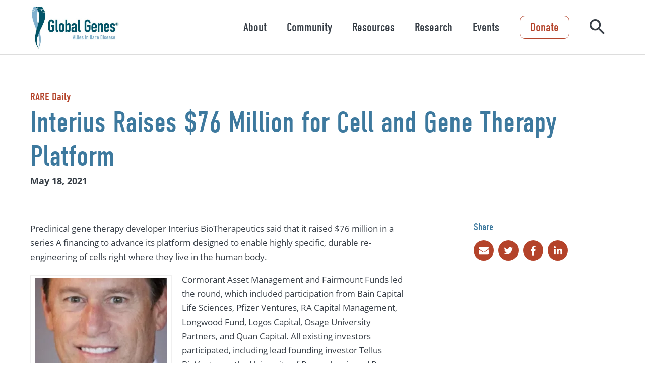

--- FILE ---
content_type: application/javascript; charset=UTF-8
request_url: https://globalgenes.org/cdn-cgi/challenge-platform/h/b/scripts/jsd/d251aa49a8a3/main.js?
body_size: 8540
content:
window._cf_chl_opt={AKGCx8:'b'};~function(p7,lR,lk,lX,lF,lc,ly,p0,p1,p3){p7=d,function(J,M,pk,p6,l,U){for(pk={J:206,M:307,l:312,U:364,T:360,g:176,E:178,s:385,P:374,b:289},p6=d,l=J();!![];)try{if(U=-parseInt(p6(pk.J))/1*(parseInt(p6(pk.M))/2)+parseInt(p6(pk.l))/3*(parseInt(p6(pk.U))/4)+-parseInt(p6(pk.T))/5*(parseInt(p6(pk.g))/6)+parseInt(p6(pk.E))/7+parseInt(p6(pk.s))/8+parseInt(p6(pk.P))/9+-parseInt(p6(pk.b))/10,M===U)break;else l.push(l.shift())}catch(T){l.push(l.shift())}}(o,792116),lR=this||self,lk=lR[p7(221)],lX=null,lF=lW(),lc={},lc[p7(287)]='o',lc[p7(241)]='s',lc[p7(324)]='u',lc[p7(382)]='z',lc[p7(231)]='n',lc[p7(180)]='I',lc[p7(208)]='b',ly=lc,lR[p7(328)]=function(J,M,U,T,Uh,US,Un,pL,g,s,P,Y,L,Z,O){if(Uh={J:248,M:361,l:232,U:230,T:272,g:279,E:254,s:389,P:323,b:193,Y:386,L:187,Z:188,O:168,n:159,S:166,h:333,B:373,e:227,G:166},US={J:261,M:386,l:398},Un={J:156,M:375,l:228,U:358},pL=p7,g={'BJjZL':function(S,h){return S<h},'tlZhO':function(S,h,B,G){return S(h,B,G)},'AAEqJ':function(S,h){return S(h)},'oEpCj':pL(Uh.J),'NBuBT':function(S,h){return S+h},'rvkxk':function(S,h,B){return S(h,B)},'hICjJ':function(S,h){return S+h},'LVnQu':function(S,h,B){return S(h,B)}},null===M||M===void 0)return T;for(s=la(M),J[pL(Uh.M)][pL(Uh.l)]&&(s=s[pL(Uh.U)](J[pL(Uh.M)][pL(Uh.l)](M))),s=J[pL(Uh.T)][pL(Uh.g)]&&J[pL(Uh.E)]?J[pL(Uh.T)][pL(Uh.g)](new J[(pL(Uh.E))](s)):function(S,pZ,B){for(pZ=pL,S[pZ(US.J)](),B=0;B<S[pZ(US.M)];S[B+1]===S[B]?S[pZ(US.l)](B+1,1):B+=1);return S}(s),P='nAsAaAb'.split('A'),P=P[pL(Uh.s)][pL(Uh.P)](P),Y=0;g[pL(Uh.b)](Y,s[pL(Uh.Y)]);L=s[Y],Z=g[pL(Uh.L)](lm,J,M,L),g[pL(Uh.Z)](P,Z)?(O='s'===Z&&!J[pL(Uh.O)](M[L]),g[pL(Uh.n)]===g[pL(Uh.S)](U,L)?g[pL(Uh.h)](E,g[pL(Uh.B)](U,L),Z):O||g[pL(Uh.e)](E,g[pL(Uh.G)](U,L),M[L])):E(U+L,Z),Y++);return T;function E(S,B,pq){pq=pL,Object[pq(Un.J)][pq(Un.M)][pq(Un.l)](T,B)||(T[B]=[]),T[B][pq(Un.U)](S)}},p0=p7(203)[p7(340)](';'),p1=p0[p7(389)][p7(323)](p0),lR[p7(204)]=function(M,l,UV,pu,U,T,g,E,s,P){for(UV={J:378,M:281,l:244,U:386,T:183,g:358,E:338},pu=p7,U={},U[pu(UV.J)]=function(Y,L){return Y===L},U[pu(UV.M)]=function(Y,L){return Y+L},T=U,g=Object[pu(UV.l)](l),E=0;E<g[pu(UV.U)];E++)if(s=g[E],T[pu(UV.J)]('f',s)&&(s='N'),M[s]){for(P=0;P<l[g[E]][pu(UV.U)];-1===M[s][pu(UV.T)](l[g[E]][P])&&(p1(l[g[E]][P])||M[s][pu(UV.g)](T[pu(UV.M)]('o.',l[g[E]][P]))),P++);}else M[s]=l[g[E]][pu(UV.E)](function(Y){return'o.'+Y})},p3=function(TL,TY,Tw,Tb,TP,TT,pn,M,l,U,T){return TL={J:263,M:359,l:224,U:380,T:351,g:213,E:318},TY={J:302,M:162,l:314,U:340,T:242,g:162,E:401,s:162,P:329,b:319,Y:358,L:403,Z:402,O:402,n:160,S:367,h:156,B:274,e:228,G:183,V:167,D:170,H:162,K:214,N:162,A:210,z:212,R:356,k:216,X:243,j:335,C:356,I:330,i:201,x:223,Q:185,W:162,F:246,f:404,c:404},Tw={J:308,M:308,l:386},Tb={J:390},TP={J:201,M:386,l:404,U:156,T:375,g:228,E:156,s:383,P:174,b:156,Y:228,L:337,Z:390,O:225,n:295,S:192,h:317,B:358,e:370,G:311,V:317,D:169,H:345,K:358,N:238,A:162,z:212,R:330,k:162,X:310,j:397,C:201,I:397,i:243,x:198,Q:349,W:190,F:288,f:267,c:298,y:358,v:369,m:384,a:375,o0:390,o1:240,o2:347,o3:357,o4:308,o5:348,o6:356,o7:358,o8:368,o9:390,oo:337,od:356,oJ:162,oM:367,ol:345,op:358,oU:191,oT:317,og:358,oE:358,os:250,oP:185},TT={J:239},pn=p7,M={'rfHNX':pn(TL.J),'RTHIA':function(g,E){return g!==E},'FtmKW':function(g,E){return g<E},'wdXlC':function(g,E){return g(E)},'ydqGm':pn(TL.M),'EexcB':function(g,E){return g+E},'vpeXr':pn(TL.l),'dCESB':function(g,E){return g<E},'LVSkK':function(g,E){return g===E},'qoBVq':function(g,E){return g>E},'FESZL':pn(TL.U),'hAWcK':function(g,E){return E==g},'WrIEZ':function(g,E){return g(E)},'KlCBq':function(g,E){return g<<E},'zVHra':function(g,E){return g<E},'EsOIp':function(g,E){return E|g},'ubYfi':function(g,E){return g>E},'GewmY':function(g,E){return g&E},'WmiKP':function(g,E){return g(E)},'lxYlJ':function(g,E){return g(E)},'GnyrM':function(g,E){return E!==g},'OucIT':pn(TL.T),'RIacV':function(g,E){return E==g},'LvLyX':function(g,E){return g(E)},'lRTsa':function(g,E){return E==g},'wOdQZ':function(g,E){return g<<E},'MiGcc':function(g,E){return g<E},'nmaeg':function(g,E){return E|g},'Cobwo':function(g,E){return g(E)},'MVbNA':function(g,E){return g>E},'BsErA':function(g,E){return g<E},'xwFtm':function(g,E){return g!=E},'MRpwt':function(g,E){return g(E)},'qnmqe':function(g,E){return g(E)},'rsuVM':function(g,E){return g!==E},'ipnaY':function(g,E){return g>E},'jrstS':function(g,E){return E&g},'LSyxx':function(g,E){return E!=g},'tnFWz':function(g,E){return g*E},'lfRib':function(g,E){return g-E},'nbLbP':function(g,E){return g-E},'XGvdD':function(g,E){return g+E}},l=String[pn(TL.g)],U={'h':function(g,Tp){return Tp={J:396,M:404},g==null?'':U.g(g,6,function(E,pS){return pS=d,M[pS(Tp.J)][pS(Tp.M)](E)})},'g':function(E,s,P,Tg,pe,Y,L,Z,O,S,B,G,V,D,H,K,N,A,z,R){if(Tg={J:243},pe=pn,Y={'aGETu':function(X,j,ph){return ph=d,M[ph(TT.J)](X,j)},'AgUQM':function(X,j,pB){return pB=d,M[pB(Tg.J)](X,j)},'dZmpE':function(X,j){return j|X}},null==E)return'';for(Z={},O={},S='',B=2,G=3,V=2,D=[],H=0,K=0,N=0;M[pe(TP.J)](N,E[pe(TP.M)]);N+=1)if(A=E[pe(TP.l)](N),Object[pe(TP.U)][pe(TP.T)][pe(TP.g)](Z,A)||(Z[A]=G++,O[A]=!0),z=S+A,Object[pe(TP.E)][pe(TP.T)][pe(TP.g)](Z,z))S=z;else if(M[pe(TP.s)](pe(TP.P),pe(TP.P))){if(Object[pe(TP.b)][pe(TP.T)][pe(TP.Y)](O,S)){if(M[pe(TP.L)](256,S[pe(TP.Z)](0))){if(pe(TP.O)===M[pe(TP.n)])return M[pe(TP.S)](M(),null);else{for(L=0;M[pe(TP.J)](L,V);H<<=1,M[pe(TP.h)](K,s-1)?(K=0,D[pe(TP.B)](M[pe(TP.e)](P,H)),H=0):K++,L++);for(R=S[pe(TP.Z)](0),L=0;M[pe(TP.L)](8,L);H=M[pe(TP.G)](H,1)|R&1.89,M[pe(TP.V)](K,s-1)?(K=0,D[pe(TP.B)](P(H)),H=0):K++,R>>=1,L++);}}else{for(R=1,L=0;M[pe(TP.D)](L,V);H=M[pe(TP.H)](M[pe(TP.G)](H,1),R),s-1==K?(K=0,D[pe(TP.K)](P(H)),H=0):K++,R=0,L++);for(R=S[pe(TP.Z)](0),L=0;M[pe(TP.N)](16,L);H=H<<1.81|1.36&R,s-1==K?(K=0,D[pe(TP.K)](P(H)),H=0):K++,R>>=1,L++);}B--,0==B&&(B=Math[pe(TP.A)](2,V),V++),delete O[S]}else for(R=Z[S],L=0;L<V;H=M[pe(TP.H)](H<<1.98,M[pe(TP.z)](R,1)),s-1==K?(K=0,D[pe(TP.K)](M[pe(TP.R)](P,H)),H=0):K++,R>>=1,L++);S=(B--,B==0&&(B=Math[pe(TP.k)](2,V),V++),Z[z]=G++,M[pe(TP.X)](String,A))}else s[pe(TP.j)]>=200&&M[pe(TP.C)](E[pe(TP.I)],300)?M[pe(TP.i)](Y,M[pe(TP.x)]):L(M[pe(TP.Q)](M[pe(TP.W)],Z[pe(TP.j)]));if(M[pe(TP.F)]('',S)){if(M[pe(TP.S)](M[pe(TP.f)],M[pe(TP.f)])){for(x=1,Q=0;Y[pe(TP.c)](W,F);L=y<<1|l,A==H-1?(o0=0,o1[pe(TP.y)](Y[pe(TP.v)](o2,o3)),o4=0):o5++,o6=0,D++);for(o7=o8[pe(TP.Z)](0),o9=0;16>oo;oJ=Y[pe(TP.m)](oM<<1,ol&1),op==oU-1?(oT=0,og[pe(TP.K)](oE(os)),oP=0):ob++,ow>>=1,od++);}else{if(Object[pe(TP.U)][pe(TP.a)][pe(TP.Y)](O,S)){if(256>S[pe(TP.o0)](0)){if(pe(TP.o1)===pe(TP.o2))return M[pe(TP.o3)](function(){}),'p';else{for(L=0;L<V;H<<=1,M[pe(TP.o4)](K,s-1)?(K=0,D[pe(TP.B)](M[pe(TP.o5)](P,H)),H=0):K++,L++);for(R=S[pe(TP.Z)](0),L=0;8>L;H=H<<1|1.37&R,M[pe(TP.o6)](K,s-1)?(K=0,D[pe(TP.o7)](P(H)),H=0):K++,R>>=1,L++);}}else{for(R=1,L=0;L<V;H=M[pe(TP.o8)](H,1)|R,M[pe(TP.o4)](K,s-1)?(K=0,D[pe(TP.y)](P(H)),H=0):K++,R=0,L++);for(R=S[pe(TP.o9)](0),L=0;M[pe(TP.oo)](16,L);H=H<<1|1&R,M[pe(TP.od)](K,s-1)?(K=0,D[pe(TP.B)](M[pe(TP.X)](P,H)),H=0):K++,R>>=1,L++);}B--,B==0&&(B=Math[pe(TP.oJ)](2,V),V++),delete O[S]}else for(R=Z[S],L=0;M[pe(TP.oM)](L,V);H=M[pe(TP.ol)](H<<1.85,M[pe(TP.z)](R,1)),M[pe(TP.h)](K,s-1)?(K=0,D[pe(TP.op)](P(H)),H=0):K++,R>>=1,L++);B--,0==B&&V++}}for(R=2,L=0;L<V;H=M[pe(TP.oU)](H<<1,R&1.79),M[pe(TP.oT)](K,s-1)?(K=0,D[pe(TP.og)](P(H)),H=0):K++,R>>=1,L++);for(;;)if(H<<=1,K==s-1){D[pe(TP.oE)](M[pe(TP.os)](P,H));break}else K++;return D[pe(TP.oP)]('')},'j':function(g,pG){return pG=pn,M[pG(Tw.J)](null,g)?'':M[pG(Tw.M)]('',g)?null:U.i(g[pG(Tw.l)],32768,function(E,pV){return pV=pG,g[pV(Tb.J)](E)})},'i':function(E,s,P,pD,Y,L,Z,O,S,B,G,V,D,H,K,N,X,A,z,R){for(pD=pn,Y=[],L=4,Z=4,O=3,S=[],V=P(0),D=s,H=1,B=0;M[pD(TY.J)](3,B);Y[B]=B,B+=1);for(K=0,N=Math[pD(TY.M)](2,2),G=1;G!=N;)for(A=pD(TY.l)[pD(TY.U)]('|'),z=0;!![];){switch(A[z++]){case'0':R=D&V;continue;case'1':K|=(M[pD(TY.T)](0,R)?1:0)*G;continue;case'2':D>>=1;continue;case'3':0==D&&(D=s,V=P(H++));continue;case'4':G<<=1;continue}break}switch(K){case 0:for(K=0,N=Math[pD(TY.g)](2,8),G=1;M[pD(TY.E)](G,N);R=V&D,D>>=1,D==0&&(D=s,V=P(H++)),K|=(0<R?1:0)*G,G<<=1);X=l(K);break;case 1:for(K=0,N=Math[pD(TY.s)](2,16),G=1;M[pD(TY.E)](G,N);R=D&V,D>>=1,D==0&&(D=s,V=M[pD(TY.P)](P,H++)),K|=(0<R?1:0)*G,G<<=1);X=M[pD(TY.b)](l,K);break;case 2:return''}for(B=Y[3]=X,S[pD(TY.Y)](X);;)if(M[pD(TY.L)](pD(TY.Z),pD(TY.O)))return T instanceof s[pD(TY.n)]&&M[pD(TY.S)](0,E[pD(TY.n)][pD(TY.h)][pD(TY.B)][pD(TY.e)](s)[pD(TY.G)](pD(TY.V)));else{if(M[pD(TY.D)](H,E))return'';for(K=0,N=Math[pD(TY.H)](2,O),G=1;M[pD(TY.E)](G,N);R=M[pD(TY.K)](V,D),D>>=1,0==D&&(D=s,V=P(H++)),K|=G*(0<R?1:0),G<<=1);switch(X=K){case 0:for(K=0,N=Math[pD(TY.N)](2,8),G=1;M[pD(TY.A)](G,N);R=M[pD(TY.z)](V,D),D>>=1,M[pD(TY.R)](0,D)&&(D=s,V=P(H++)),K|=M[pD(TY.k)](0<R?1:0,G),G<<=1);Y[Z++]=M[pD(TY.X)](l,K),X=M[pD(TY.j)](Z,1),L--;break;case 1:for(K=0,N=Math[pD(TY.s)](2,16),G=1;N!=G;R=V&D,D>>=1,M[pD(TY.C)](0,D)&&(D=s,V=M[pD(TY.I)](P,H++)),K|=(M[pD(TY.i)](0,R)?1:0)*G,G<<=1);Y[Z++]=l(K),X=M[pD(TY.x)](Z,1),L--;break;case 2:return S[pD(TY.Q)]('')}if(M[pD(TY.C)](0,L)&&(L=Math[pD(TY.W)](2,O),O++),Y[X])X=Y[X];else if(X===Z)X=M[pD(TY.F)](B,B[pD(TY.f)](0));else return null;S[pD(TY.Y)](X),Y[Z++]=B+X[pD(TY.c)](0),L--,B=X,L==0&&(L=Math[pD(TY.g)](2,O),O++)}}},T={},T[pn(TL.E)]=U.h,T}(),p4();function p4(TH,TD,TG,pH,J,M,l,U,T){if(TH={J:235,M:257,l:249,U:233,T:172,g:197,E:346,s:387,P:341,b:177,Y:400,L:224,Z:397,O:387,n:275,S:296},TD={J:197,M:257,l:296},TG={J:400},pH=p7,J={'OgjTW':pH(TH.J),'zXFfX':function(g,E,s){return g(E,s)},'CdwwQ':function(g,E){return g>E},'ybZMI':function(g,E){return g(E)},'heFew':function(g,E){return g!==E},'rOjPM':pH(TH.M),'wftye':pH(TH.l)},M=lR[pH(TH.U)],!M)return;if(!lx())return;(l=![],U=function(Te,Th,pN,g){if(Te={J:235,M:352,l:285,U:277,T:358,g:390,E:161,s:309,P:300},Th={J:247},pN=pH,g={'unIAS':function(E,s){return s==E},'Amlbs':function(E,s){return E-s},'JHPHs':function(E,s,pK){return pK=d,J[pK(Th.J)](E,s)},'jHVGp':function(E,s){return E<<s}},!l){if(l=!![],!lx())return;J[pN(TG.J)](lj,function(E,pA,P){if(pA=pN,pA(Te.J)!==J[pA(Te.M)]){for(R=0;k<X;C<<=1,g[pA(Te.l)](I,g[pA(Te.U)](i,1))?(x=0,Q[pA(Te.T)](W(F)),f=0):c++,j++);for(P=y[pA(Te.g)](0),v=0;g[pA(Te.E)](8,m);o0=g[pA(Te.s)](o1,1)|P&1.49,o2==o3-1?(o4=0,o5[pA(Te.T)](o6(o7)),o8=0):o9++,P>>=1,a++);}else J[pA(Te.P)](p5,M,E)})}},J[pH(TH.T)](lk[pH(TH.g)],J[pH(TH.E)]))?U():lR[pH(TH.s)]?pH(TH.P)===pH(TH.b)?J[pH(TH.Y)](l,pH(TH.L)+U[pH(TH.Z)]):lk[pH(TH.O)](J[pH(TH.n)],U):(T=lk[pH(TH.S)]||function(){},lk[pH(TH.S)]=function(pz){pz=pH,T(),lk[pz(TD.J)]!==pz(TD.M)&&(lk[pz(TD.l)]=T,U())})}function d(J,M,l,p){return J=J-156,l=o(),p=l[J],p}function p2(UK,pO,l,U,T,g,E,s,P,b){l=(UK={J:325,M:297,l:196,U:251,T:377,g:340,E:331,s:286,P:158,b:205,Y:252,L:173,Z:336,O:245,n:236,S:264,h:344,B:245,e:321,G:292,V:305},pO=p7,{'DYELI':pO(UK.J),'JgWJp':pO(UK.M),'pnidV':function(Y,L,Z,O,n){return Y(L,Z,O,n)},'DatCn':pO(UK.l),'tqEEo':function(Y,L,Z,O,n){return Y(L,Z,O,n)},'dACZL':pO(UK.U)});try{for(U=l[pO(UK.T)][pO(UK.g)]('|'),T=0;!![];){switch(U[T++]){case'0':P=pRIb1(g,g[l[pO(UK.E)]]||g[pO(UK.s)],'n.',P);continue;case'1':s[pO(UK.P)]='-1';continue;case'2':P=l[pO(UK.b)](pRIb1,g,s[pO(UK.Y)],'d.',P);continue;case'3':s[pO(UK.L)]=l[pO(UK.Z)];continue;case'4':lk[pO(UK.O)][pO(UK.n)](s);continue;case'5':g=s[pO(UK.S)];continue;case'6':return E={},E.r=P,E.e=null,E;case'7':P=l[pO(UK.h)](pRIb1,g,g,'',P);continue;case'8':lk[pO(UK.B)][pO(UK.e)](s);continue;case'9':s=lk[pO(UK.G)](l[pO(UK.V)]);continue;case'10':P={};continue}break}}catch(Y){return b={},b.r={},b.e=Y,b}}function lj(J,pI,pC,p8,M,l){pI={J:209,M:332,l:171},pC={J:394,M:182},p8=p7,M={'fnXFm':p8(pI.J),'RDero':function(U){return U()},'dMHNn':function(U,T,g){return U(T,g)}},l=p2(),lQ(l.r,function(U,p9){p9=p8,typeof J===M[p9(pC.J)]&&J(U),M[p9(pC.M)](li)}),l.e&&M[p8(pI.M)](lf,p8(pI.l),l.e)}function lt(J,pf,pM){return pf={J:217},pM=p7,Math[pM(pf.J)]()<J}function lI(){return lC()!==null}function la(M,Ub,pY,l,U,T){for(Ub={J:306,M:230,l:244,U:207},pY=p7,l={},l[pY(Ub.J)]=function(g,E){return g!==E},U=l,T=[];U[pY(Ub.J)](null,M);T=T[pY(Ub.M)](Object[pY(Ub.l)](M)),M=Object[pY(Ub.U)](M));return T}function lQ(J,M,U7,U6,U5,U4,pU,l,U,T,g){U7={J:224,M:371,l:233,U:392,T:326,g:234,E:395,s:220,P:229,b:326,Y:163,L:195,Z:339,O:199,n:393,S:365,h:222,B:316,e:315,G:316,V:405,D:282,H:318,K:366},U6={J:362},U5={J:379,M:397,l:237,U:211,T:359,g:189,E:397},U4={J:199},pU=p7,l={'jJHNJ':function(E,s){return E>=s},'cxcjU':function(E,s){return E<s},'zNjdH':function(E,s){return E(s)},'RwcVG':pU(U7.J),'lZERu':pU(U7.M),'afPhW':function(E){return E()}},U=lR[pU(U7.l)],console[pU(U7.U)](lR[pU(U7.T)]),T=new lR[(pU(U7.g))](),T[pU(U7.E)](pU(U7.s),pU(U7.P)+lR[pU(U7.b)][pU(U7.Y)]+l[pU(U7.L)]+U.r),U[pU(U7.Z)]&&(T[pU(U7.O)]=5e3,T[pU(U7.n)]=function(pT){pT=pU,M(pT(U4.J))}),T[pU(U7.S)]=function(pg){pg=pU,l[pg(U5.J)](T[pg(U5.M)],200)&&l[pg(U5.l)](T[pg(U5.M)],300)?l[pg(U5.U)](M,pg(U5.T)):M(l[pg(U5.g)]+T[pg(U5.E)])},T[pU(U7.h)]=function(pE){pE=pU,M(pE(U6.J))},g={'t':lr(),'lhr':lk[pU(U7.B)]&&lk[pU(U7.B)][pU(U7.e)]?lk[pU(U7.G)][pU(U7.e)]:'','api':U[pU(U7.Z)]?!![]:![],'c':l[pU(U7.V)](lI),'payload':J},T[pU(U7.D)](p3[pU(U7.H)](JSON[pU(U7.K)](g)))}function lr(pc,pl,J){return pc={J:233,M:363},pl=p7,J=lR[pl(pc.J)],Math[pl(pc.M)](+atob(J.t))}function o(TX){return TX='sort,error,vGFc1nPu89V7CHlWMkDRhpQf$ym+gqjXxzbZO3Tt0i-UY6arAL5IKdoB2ENewSsJ4,contentWindow,iKfxZ,KWhJn,OucIT,yvkha,iPhmb,jsd,XQLHk,Array,sid,toString,wftye,randomUUID,Amlbs,LRmiB4,from,JBxy9,FExkp,send,detail,aUjz8,unIAS,navigator,object,GnyrM,4373940uyeHyq,parent,HceaL,createElement,WsCkT,/invisible/jsd,FESZL,onreadystatechange,clientInformation,aGETu,EUQGg,zXFfX,rXkeH,MVbNA,chctx,ljywE,dACZL,qCfFv,1168UxwwgS,RIacV,jHVGp,lxYlJ,KlCBq,57252djgPod,FQCyC,0|2|3|1|4,href,location,hAWcK,YdIVw,qnmqe,AdeF3,appendChild,dyJoz,bind,undefined,9|3|1|8|5|10|7|0|2|4|6,_cf_chl_opt,kKpcH,pRIb1,MRpwt,WmiKP,JgWJp,dMHNn,rvkxk,sjeSr,lfRib,DatCn,qoBVq,map,api,split,ytCev,oQZXq,/b/ov1/0.6694610208352398:1769869311:bmo-KntgcpBXxNFkJzr8ErVSSsENbCqarqEC6IRHBQA/,tqEEo,EsOIp,rOjPM,EYPvQ,LvLyX,EexcB,VLQIa,dQPnx,OgjTW,nFxhl,pkLOA2,PeZok,lRTsa,catch,push,success,297865usTcmh,Object,xhr-error,floor,176jDylCf,onload,stringify,MiGcc,wOdQZ,AgUQM,WrIEZ,/jsd/oneshot/d251aa49a8a3/0.6694610208352398:1769869311:bmo-KntgcpBXxNFkJzr8ErVSSsENbCqarqEC6IRHBQA/,pjvuX,hICjJ,9420624DckbEC,hasOwnProperty,7|6|1|3|4|5|2|0,DYELI,fIBtd,jJHNJ,JoAcU,2|0|3|4|1,symbol,LVSkK,dZmpE,3524456NZnbTM,length,addEventListener,YPOPd,includes,charCodeAt,gJePp,log,ontimeout,fnXFm,open,rfHNX,status,splice,JxGtl,ybZMI,xwFtm,JTwxY,rsuVM,charAt,afPhW,prototype,wNHkK,tabIndex,oEpCj,Function,JHPHs,pow,AKGCx8,ycCNv,OPgaG,NBuBT,[native code],isNaN,zVHra,ipnaY,error on cf_chl_props,heFew,style,YwMzS,isArray,102OgPTiw,EYWKM,318458wGxfSq,ccGXA,bigint,event,RDero,indexOf,QKPNu,join,IbMCy,tlZhO,AAEqJ,RwcVG,vpeXr,nmaeg,RTHIA,BJjZL,CnwA5,lZERu,display: none,readyState,ydqGm,timeout,TmhNY,FtmKW,errorInfoObject,_cf_chl_opt;JJgc4;PJAn2;kJOnV9;IWJi4;OHeaY1;DqMg0;FKmRv9;LpvFx1;cAdz2;PqBHf2;nFZCC5;ddwW5;pRIb1;rxvNi8;RrrrA2;erHi9,rxvNi8,pnidV,223MsHwEa,getPrototypeOf,boolean,function,LSyxx,zNjdH,GewmY,fromCharCode,jrstS,cloudflare-invisible,tnFWz,random,TYlZ6,now,POST,document,onerror,nbLbP,http-code:,LEWoe,SSTpq3,LVnQu,call,/cdn-cgi/challenge-platform/h/,concat,number,getOwnPropertyNames,__CF$cv$params,XMLHttpRequest,rpiJX,removeChild,cxcjU,ubYfi,dCESB,uXoqa,string,BsErA,wdXlC,keys,body,XGvdD,CdwwQ,d.cookie,DOMContentLoaded,Cobwo,iframe,contentDocument,jAAHV,Set,postMessage,hhRUF,loading,FtNIo,source,SmBaJ'.split(','),o=function(){return TX},o()}function li(pF,pQ,pd,J,M,l,U,T){for(pF={J:381,M:342,l:340,U:165},pQ={J:184},pd=p7,J={'oQZXq':pd(pF.J),'OPgaG':function(g,E,s){return g(E,s)}},M=J[pd(pF.M)][pd(pF.l)]('|'),l=0;!![];){switch(M[l++]){case'0':U=lC();continue;case'1':lX=J[pd(pF.U)](setTimeout,function(pJ){pJ=pd,T[pJ(pQ.J)](lj)},1e3*U);continue;case'2':T={'QKPNu':function(g){return g()}};continue;case'3':if(U===null)return;continue;case'4':lX&&clearTimeout(lX);continue}break}}function lC(pt,po,M,l,U,T){return pt={J:399,M:233,l:231,U:399},po=p7,M={},M[po(pt.J)]=function(g,E){return g<E},l=M,U=lR[po(pt.M)],!U?null:(T=U.i,typeof T!==po(pt.l)||l[po(pt.U)](T,30))?null:T}function lv(J,M,UM,pb){return UM={J:160,M:156,l:274,U:228,T:183,g:167},pb=p7,M instanceof J[pb(UM.J)]&&0<J[pb(UM.J)][pb(UM.M)][pb(UM.l)][pb(UM.U)](M)[pb(UM.T)](pb(UM.g))}function lx(pa,pp,J,M,l,U){if(pa={J:186,M:363,l:219,U:327,T:353,g:260,E:157},pp=p7,J={'wNHkK':function(T,g,E){return T(g,E)},'IbMCy':function(T){return T()},'kKpcH':function(T,g){return T>g}},M=3600,l=J[pp(pa.J)](lr),U=Math[pp(pa.M)](Date[pp(pa.l)]()/1e3),J[pp(pa.U)](U-l,M)){if(pp(pa.T)!==pp(pa.g))return![];else J[pp(pa.E)](U,T,g)}return!![]}function lm(J,M,l,Us,pw,U,T,g){U=(Us={J:388,M:287,l:304,U:256,T:268,g:209,E:357,s:271,P:272,b:175,Y:299,L:265},pw=p7,{'XQLHk':function(E){return E()},'ljywE':function(E,s){return E!==s},'hhRUF':pw(Us.J),'EUQGg':function(E,s){return s===E},'iKfxZ':function(E,s){return E==s}});try{T=M[l]}catch(E){return'i'}if(null==T)return T===void 0?'u':'x';if(pw(Us.M)==typeof T){if(U[pw(Us.l)](U[pw(Us.U)],pw(Us.T)))try{if(pw(Us.g)==typeof T[pw(Us.E)])return T[pw(Us.E)](function(){}),'p'}catch(s){}else if(!E){if(Z=!![],!U[pw(Us.s)](O))return;n(function(V){B(e,V)})}}return J[pw(Us.P)][pw(Us.b)](T)?'a':T===J[pw(Us.P)]?'D':T===!0?'T':U[pw(Us.Y)](!1,T)?'F':(g=typeof T,U[pw(Us.L)](pw(Us.g),g)?lv(J,T)?'N':'f':ly[g]||'?')}function lW(U8,ps){return U8={J:276,M:276},ps=p7,crypto&&crypto[ps(U8.J)]?crypto[ps(U8.M)]():''}function p5(l,U,Tk,pR,T,P,g,E,b){if(Tk={J:359,M:200,l:266,U:215,T:339,g:291,E:372,s:355,P:179,b:386,Y:183,L:358,Z:322,O:338,n:293,S:313,h:253,B:350,e:259,G:301,V:273,D:181,H:290,K:255,N:301,A:181,z:262,R:283,k:290},pR=p7,T={'PeZok':function(s,P){return P===s},'ccGXA':function(s,P){return s<P},'dyJoz':function(s,P){return s+P},'VLQIa':function(s){return s()},'WsCkT':pR(Tk.J),'FQCyC':pR(Tk.M),'jAAHV':pR(Tk.l),'rXkeH':pR(Tk.U)},!l[pR(Tk.T)]){if(pR(Tk.g)===pR(Tk.E)){if(P=H[K],T[pR(Tk.s)]('f',P)&&(P='N'),N[P]){for(b=0;T[pR(Tk.P)](b,A[z[R]][pR(Tk.b)]);T[pR(Tk.s)](-1,k[P][pR(Tk.Y)](X[j[C]][b]))&&(I(i[x[Q]][b])||W[P][pR(Tk.L)](T[pR(Tk.Z)]('o.',F[P[c]][b]))),b++);}else y[P]=v[m[a]][pR(Tk.O)](function(o3){return'o.'+o3})}else return}U===T[pR(Tk.n)]?T[pR(Tk.S)]===T[pR(Tk.h)]?T[pR(Tk.B)](E):(g={},g[pR(Tk.e)]=T[pR(Tk.G)],g[pR(Tk.V)]=l.r,g[pR(Tk.D)]=pR(Tk.J),lR[pR(Tk.H)][pR(Tk.K)](g,'*')):(E={},E[pR(Tk.e)]=T[pR(Tk.N)],E[pR(Tk.V)]=l.r,E[pR(Tk.A)]=pR(Tk.z),E[pR(Tk.R)]=U,lR[pR(Tk.k)][pR(Tk.K)](E,'*'))}function lf(U,T,UJ,pP,g,E,s,P,b,Y,L,Z,O,n,S){if(UJ={J:270,M:220,l:229,U:334,T:320,g:218,E:376,s:340,P:202,b:303,Y:259,L:258,Z:282,O:318,n:234,S:194,h:326,B:226,e:326,G:226,V:278,D:326,H:278,K:354,N:326,A:284,z:280,R:395,k:269,X:199,j:393,C:391,I:164,i:163,x:343,Q:294,W:233},pP=p7,g={'sjeSr':function(h,B){return h(B)},'FtNIo':pP(UJ.J),'iPhmb':pP(UJ.M),'gJePp':function(h,B){return h+B},'ycCNv':pP(UJ.l)},!g[pP(UJ.U)](lt,0))return![];s=(E={},E[pP(UJ.T)]=U,E[pP(UJ.g)]=T,E);try{for(P=pP(UJ.E)[pP(UJ.s)]('|'),b=0;!![];){switch(P[b++]){case'0':Y={},Y[pP(UJ.P)]=s,Y[pP(UJ.b)]=O,Y[pP(UJ.Y)]=g[pP(UJ.L)],L[pP(UJ.Z)](p3[pP(UJ.O)](Y));continue;case'1':L=new lR[(pP(UJ.n))]();continue;case'2':O=(Z={},Z[pP(UJ.S)]=lR[pP(UJ.h)][pP(UJ.S)],Z[pP(UJ.B)]=lR[pP(UJ.e)][pP(UJ.G)],Z[pP(UJ.V)]=lR[pP(UJ.D)][pP(UJ.H)],Z[pP(UJ.K)]=lR[pP(UJ.N)][pP(UJ.A)],Z[pP(UJ.z)]=lF,Z);continue;case'3':L[pP(UJ.R)](g[pP(UJ.k)],n);continue;case'4':L[pP(UJ.X)]=2500;continue;case'5':L[pP(UJ.j)]=function(){};continue;case'6':n=g[pP(UJ.C)](g[pP(UJ.I)]+lR[pP(UJ.D)][pP(UJ.i)]+pP(UJ.x)+S.r,pP(UJ.Q));continue;case'7':S=lR[pP(UJ.W)];continue}break}}catch(h){}}}()